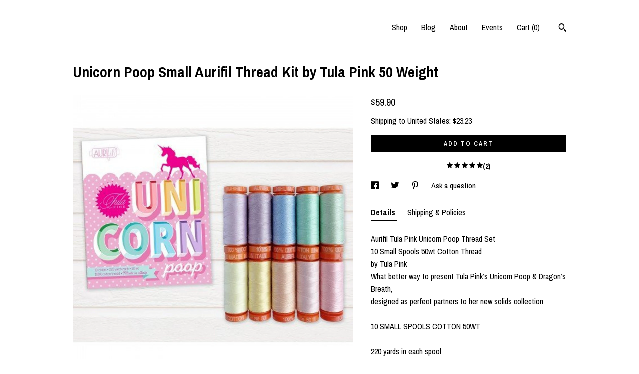

--- FILE ---
content_type: text/html; charset=UTF-8
request_url: https://www.polkadottea.net/listing/1140932130/unicorn-poop-small-aurifil-thread-kit-by
body_size: 14095
content:
<!DOCTYPE html>
<html prefix="og: http://ogp.me/ns#" lang="en">
    <head>
        <meta name="viewport" content="width=device-width, initial-scale=1, user-scalable=yes"/><meta property="content-type" content="text/html; charset=UTF-8" />
    <meta property="X-UA-Compatible" content="IE=edge" /><link rel="icon" href="https://i.etsystatic.com/8707344/r/isla/8dcf4d/52341651/isla_75x75.52341651_suzj9z6y.jpg" type="image/x-icon" /><meta name="description" content="Aurifil Tula Pink Unicorn Poop Thread Set10 Small Spools 50wt Cotton Threadby Tula PinkWhat better way to present Tula Pink’s Unicorn Poop & Dragon’s Breath,designed as perfect partners to her new solids collection10 SMALL SPOOLS COTTON 50WT220 yards in each spoolColours included:2510, 2562, 27" />

<meta property="og:url" content="https://www.polkadottea.net//listing/1140932130/unicorn-poop-small-aurifil-thread-kit-by" />
<meta property="og:type" content="product" />
<meta property="og:title" content="Unicorn Poop Small Aurifil Thread Kit by Tula Pink 50 Weight" />
<meta property="og:description" content="Aurifil Tula Pink Unicorn Poop Thread Set10 Small Spools 50wt Cotton Threadby Tula PinkWhat better way to present Tula Pink’s Unicorn Poop & Dragon’s Breath,designed as perfect partners to her new solids collection10 SMALL SPOOLS COTTON 50WT220 yards in each spoolColours included:2510, 2562, 27" />
<meta property="og:image" content="https://i.etsystatic.com/8707344/r/il/bf3495/3624024993/il_fullxfull.3624024993_pumd.jpg" />
<meta property="og:site_name" content="" />

<meta name="twitter:card" content="summary_large_image" />
<meta name="twitter:title" content="Unicorn Poop Small Aurifil Thread Kit by Tula Pink 50 Weight" />
<meta name="twitter:description" content="Aurifil Tula Pink Unicorn Poop Thread Set10 Small Spools 50wt Cotton Threadby Tula PinkWhat better way to present Tula Pink’s Unicorn Poop & Dragon’s Breath,designed as perfect partners to her new solids collection10 SMALL SPOOLS COTTON 50WT220 yards in each spoolColours included:2510, 2562, 27" />
<meta name="twitter:image" content="https://i.etsystatic.com/8707344/r/il/bf3495/3624024993/il_fullxfull.3624024993_pumd.jpg" /><link rel="alternate" type="application/rss+xml" title="Recent blog posts from my shop." href="/blog/rss/" /><link rel="canonical" href="https://www.polkadottea.net/listing/1140932130/unicorn-poop-small-aurifil-thread-kit-by" /><script nonce="KS+U/qp2hckbBrubF0CxZmkJ">
    !function(e){var r=e.__etsy_logging={};r.errorQueue=[],e.onerror=function(e,o,t,n,s){r.errorQueue.push([e,o,t,n,s])},r.firedEvents=[];r.perf={e:[],t:!1,MARK_MEASURE_PREFIX:"_etsy_mark_measure_",prefixMarkMeasure:function(e){return"_etsy_mark_measure_"+e}},e.PerformanceObserver&&(r.perf.o=new PerformanceObserver((function(e){r.perf.e=r.perf.e.concat(e.getEntries())})),r.perf.o.observe({entryTypes:["element","navigation","longtask","paint","mark","measure","resource","layout-shift"]}));var o=[];r.eventpipe={q:o,logEvent:function(e){o.push(e)},logEventImmediately:function(e){o.push(e)}};var t=!(Object.assign&&Object.values&&Object.fromEntries&&e.Promise&&Promise.prototype.finally&&e.NodeList&&NodeList.prototype.forEach),n=!!e.CefSharp||!!e.__pw_resume,s=!e.PerformanceObserver||!PerformanceObserver.supportedEntryTypes||0===PerformanceObserver.supportedEntryTypes.length,a=!e.navigator||!e.navigator.sendBeacon,p=t||n,u=[];t&&u.push("fp"),s&&u.push("fo"),a&&u.push("fb"),n&&u.push("fg"),r.bots={isBot:p,botCheck:u}}(window);
</script>
        <title>Unicorn Poop Small Aurifil Thread Kit by Tula Pink 50 Weight</title>
    <link rel="stylesheet" href="https://www.etsy.com/ac/sasquatch/css/custom-shops/themes/swatch/main.2ee84c9600b38b.css" type="text/css" />
        <style id="font-style-override">
    @import url(https://fonts.googleapis.com/css?family=Archivo+Narrow:400,700);

    body, .btn, button {
        font-family: 'Archivo Narrow';
    }

    h1, .h1, h2, .h2, h3, .h3, h4,
    .h4, h5, .h5, h6, .h6 {
        font-family: 'Archivo Narrow';
        font-weight: 700;
    }

    strong, .strong {
        font-weight: 700;
    }

    .primary-font {
        font-family: 'Archivo Narrow';
    }

    .secondary-font {
        font-family: 'Archivo Narrow';
    }

</style>
        <style id="theme-style-overrides"> .compact-header .nav-toggle .patty, .compact-header .nav-toggle:before, .compact-header .nav-toggle:after {  background: #000000; } .compact-header .nav-wrapper, .compact-header nav {  background: #ffffff; } body, .header .site-search .search {  background: #ffffff; } .header .site-search .search::after {  border-bottom-color: #ffffff; } body, a, .cart-trigger, .search-trigger, .image-carousel.numbered-indicators .gallery-controls .bullet-item, .numbered-indicators button, .reviews .anchor-destination {  color: #000000; } .custom-select, .custom-select.focus, .numbered-indicators .slick-active button {  border-color: #000000; } strong, .logo-wrap a.strong, .nav-item-selected, .nav-selected a, .listing-tabs .tab-selected, .shop-sections .shop-section-links .selected, .image-carousel.numbered-indicators .gallery-controls .bullet-item.selected, .eu-dispute-content a {  color: #000000; } .listings-grouped-by-section .btn:before {  color: #ffffff; } .btn {  background: #000000;  border-color: #000000;  color: #ffffff; } .btn:hover {  background: #000000; } .about-page h1, .section-browse .divider, .listing-page .listing-title, .listings-grouped-by-section h2 {  border-color: #000000; } .listing-tabs .tab-triggers .tab-selected {  border-color: #000000; } .dot-indicators .slick-active button {  background: #000000;  border-color: #000000; } .dot-indicators button {  background: #000000; } .page-link.selected {  color: #000000; } .listing-description a, .tab-content a, .shipping-locale a, .cart .cart-shipping-total a:hover {  color: #000000; } .post-divider {  background: #000000; } .post-date > * {  background: #ffffff; } .post-tags .post-tag {  background: #000000;  color: #ffffff; } .pattern-blog.post-page .related-links a, .btn-link {  background: #ffffff;  color: #000000; } .tab-content .eu-dispute-trigger-link {  color: #000000; } .announcement {  background: #000000;  color: #ffffff; } .module-event-item {  border-color: #000000; }</style>
        
    </head>
    <body class="cart-dropdown" data-nnc="3:1770001956:zZ0oca8lf5mLFzl_2oDu2Ckvue_k:a78fab4a402943f4eea41e7423e75e4867a35924fe7d6830e1a5b09cfae31856" itemscope itemtype="http://schema.org/LocalBusiness">
        
        <div class="content-wrapper">

    <header>
    <div class="full-header header left-brand-right-nav
    
    title-only
    
            no-icon
            
        
    ">
        <div class=" col-group">
            <div class="col-xs-6 primary-font">
                    <a class="branding" href="/">
                            <div class="region region-global" data-region="global">
    
</div>
                    </a>
            </div>

            <div class="col-xs-6">
                <ul class="nav">
                    
<li>
    <a href="/shop" >
        Shop
    </a>
</li>
                    
<li>
    <a href="/blog" >
        Blog
    </a>
</li>
                    
<li>
    <a href="/about" >
        About
    </a>
</li>
                    
<li>
    <a href="/events" >
        Events
    </a>
</li>
                    

                    
                    <li class="nav-cart">                
                        <a href="#" data-module="cart-trigger" class="cart-trigger">
                            Cart (<span data-ui="cart-count">0</span>)
                        </a>
                    </li>
                    
                        <li>
                                <div data-module="search-trigger" class="site-search">
        <button class="ss-etsy ss-search search-trigger" data-ui="search-trigger" aria-label="Search"></button>
        <form data-ui="search-bar" class="search" action="/search">
            <input name="q" type="text" placeholder="Search..." aria-label="Search">
            <input class="btn" type="submit" value="Go">
        </form>
    </div>
                        </li>
                </ul>
            </div>
        </div>
    </div>
    
    <div data-module="hamburger-nav" class="compact-header 
    title-only
    
            no-icon
            
        
    ">
    <div class="nav-wrapper">
        <div class="col-group">
            <div class="col-xs-12">
                <button aria-label="toggle navigation" class="nav-toggle" data-ui="toggle">
                    <div class="patty"></div>
                </button>

                <div class="cart-trigger-wrapper">
                    <button data-module="cart-trigger" class="ss-etsy ss-cart cart-trigger" aria-label="Cart">
                        <span class="cart-count" data-ui="cart-count">0</span>
                    </button>
                </div>

                <div class="branding primary-font">
                    
                     <h2 class="h2 logo"> 
                        
    <a href="/" class="logo-shop-name">
            <div class="region region-global" data-region="global">
    
</div>
    </a>

                     </h2> 
                    
                </div>
            </div>
        </div>
        <nav>
            <ul>
                    <li>
                        <form data-ui="search-bar" class="search" action="/search">
                            <div class="input-prepend-item">
                                <span class="ss-icon ss-search"></span>
                            </div>
                            <input name="q" type="search" aria-label="Search" placeholder="Search...">
                        </form>
                    </li>

                
<li>
    <a href="/shop" >
        Shop
    </a>
</li>
                
<li>
    <a href="/blog" >
        Blog
    </a>
</li>
                
<li>
    <a href="/about" >
        About
    </a>
</li>
                
<li>
    <a href="/events" >
        Events
    </a>
</li>
                

                
                    
<li>
    <a href="/contact-us" >
        Contact Us
    </a>
</li>            </ul>
        </nav>
    </div>

    <div class="blocker" data-ui="toggle"></div>
</div>
</header>
    <div class="listing-page">
        <div class="listing-purchase-box" data-module="listing-purchase-box">
            <div class="col-group">
                <div class="col-xs-12">
                    <h1 class="listing-title">
    Unicorn Poop Small Aurifil Thread Kit by Tula Pink 50 Weight
</h1>                </div>

                <div class="col-xs-12 col-md-7">
                        <div data-ui="stacked-images" class="image-carousel stacked-images">
    <div data-ui="slides">
            <img src="https://i.etsystatic.com/8707344/r/il/bf3495/3624024993/il_fullxfull.3624024993_pumd.jpg" data-ui="slide" class="listing-image zoom-image  clickable " alt="gallery photo"/>
            <img src="https://i.etsystatic.com/8707344/r/il/f78dca/3624025057/il_fullxfull.3624025057_8rm5.jpg" data-ui="slide" class="listing-image zoom-image  clickable " alt="gallery photo"/>
            <img src="https://i.etsystatic.com/8707344/r/il/375b36/3624025145/il_fullxfull.3624025145_756l.jpg" data-ui="slide" class="listing-image zoom-image  clickable " alt="gallery photo"/>
    </div>
</div>

                </div>

                <div class="col-xs-12 col-md-5">
                    <p class="listing-price">
    <span>
                <span data-ui="base-price">$59.90</span>

    </span>
</p>

    <img height="1" width="1" id="fb-view-content" data-title="Unicorn Poop Small Aurifil Thread Kit by Tula Pink 50 Weight" style="display:none" src="https://www.facebook.com/tr?id=&amp;ev=ViewContent&amp;cd[currency]=USD&amp;cd[value]=59.90&amp;cd[content_name]=Unicorn Poop Small Aurifil Thread Kit by Tula Pink 50 Weight"/>
                                                                <div class="shipping-locale" data-module="shipping-trigger">
        <div class="shipping-locale-details " data-ui="shipping-locale-details">
            <span>Shipping to </span>
            <a href="#" data-ui="shipping-country">United States</a>:
            <span data-ui="free-shipping" class="hidden">Free</span>
            <span data-ui="shipping-cost">$23.23</span>
        </div>

    </div>
                        <form data-ui="form">
    <div data-ui="variation-selects">
        
<input name="quantity" type="hidden" value="1" />

<input name="offeringId" type="hidden" value="8763636818" />
    </div>


    <div class="error-message hidden" data-ui="error-message" data-cart-error-msg="There was a cart error." data-multiple-errors-msg="Please select from the available options" data-generic-error="There was an error changing your options. Please try again in a few minutes." data-zero-inventory-error-msg="Sorry, this item has sold."></div>


    <input type="hidden" name="quantity" value="1" />

    <div class="actions">
        <button type="submit" class="btn btn-primary"
                              data-ui="submit-button">
            <span data-ui="loading-indicator" class="spinner spinner-submit">
                <span>Loading</span>
            </span>

            <span>
                Add to cart
            </span>
        </button>
    </div>

    <input name="listingId" type="hidden" value="1140932130" />
</form>

                        <div class="reviews anchor">
        <a href="#reviews-module" data-ui="reviews-anchor" class="anchor-flex">
            <div class="stars" itemprop="aggregateRating" itemscope itemtype="http://schema.org/AggregateRating">
    <span itemprop="ratingValue">
        <div data-rating="1" class="rating lit">
            <span class="ss-star"></span>
        </div>
        <div data-rating="2" class="rating lit">
            <span class="ss-star"></span>
        </div>
        <div data-rating="3" class="rating lit">
            <span class="ss-star"></span>
        </div>
        <div data-rating="4" class="rating lit">

            <span class="ss-star"></span>
        </div>
        <div data-rating="5" class="rating lit">
            <span class="ss-star"></span>
        </div>
    </span>
</div>
            <h3 class="heading">(2)</h3>
        </a>
    </div>

                        <div data-module="share" class="listing-share">
        <ul>
                <li>
                    <a href="#" aria-label="social media share for  facebook" data-url="//www.facebook.com/sharer.php?&u=https%3A%2F%2Fwww.polkadottea.net%2F%2Flisting%2F1140932130%2Funicorn-poop-small-aurifil-thread-kit-by&t=Unicorn+Poop+Small+Aurifil+Thread+Kit+by+Tula+Pink+50+Weight" data-ui="share-link" data-popup-height="400" data-popup-width="600">
                        <span class="ss-icon ss-facebook" ></span>
                    </a>
                </li>
                <li>
                    <a href="#" aria-label="social media share for  twitter" data-url="//twitter.com/intent/tweet?status=Unicorn+Poop+Small+Aurifil+Thread+Kit+by+Tula+Pink+50+Weight+https%3A%2F%2Fwww.polkadottea.net%2F%2Flisting%2F1140932130%2Funicorn-poop-small-aurifil-thread-kit-by" data-ui="share-link" data-popup-height="400" data-popup-width="600">
                        <span class="ss-icon ss-twitter" ></span>
                    </a>
                </li>
                <li>
                    <a href="#" aria-label="social media share for  pinterest" data-url="//www.pinterest.com/pin/create/button/?url=https%3A%2F%2Fwww.polkadottea.net%2F%2Flisting%2F1140932130%2Funicorn-poop-small-aurifil-thread-kit-by&media=https%3A%2F%2Fi.etsystatic.com%2F8707344%2Fr%2Fil%2Fbf3495%2F3624024993%2Fil_fullxfull.3624024993_pumd.jpg&description=Unicorn+Poop+Small+Aurifil+Thread+Kit+by+Tula+Pink+50+Weight" data-ui="share-link" data-popup-height="600" data-popup-width="800">
                        <span class="ss-icon ss-pinterest" ></span>
                    </a>
                </li>
                <li>
                    <a href="#" data-module="convo-trigger" data-convo-trigger-location="purchase-box" class="" >
    Ask a question
</a>
                </li>
        </ul>
    </div>
                        <div data-module="tabs" class="listing-tabs">
        <ul class="tab-triggers">
            <li>
                <a href="#" data-ui="tab-trigger" class="tab-selected">
                    Details
                </a>
            </li>
            <li>
                <a href="#" data-ui="tab-trigger">
                    Shipping &amp; Policies
                </a>
            </li>
        </ul>

        <div class="tab-contents">
            <div data-ui="tab-content" class="tab-content">
                    <div data-module="listing-description">
        <p>
            Aurifil Tula Pink Unicorn Poop Thread Set<br>10 Small Spools 50wt Cotton Thread<br>by Tula Pink<br>What better way to present Tula Pink’s Unicorn Poop & Dragon’s Breath,<br>designed as perfect partners to her new solids collection<br><br>10 SMALL SPOOLS COTTON 50WT<br><br>220 yards in each spool<br><br>Colours included:<br>2510, 2562, 2710, 2830, 2912, 2110, 2105, 2420, 2410, 2423<br><br>100% Cotton<br><br>Made in Italy
        </p>
    </div>
            </div>

            <div data-ui="tab-content" class="tab-content tab-content-hidden">
                    <div class="policies">
                        


        
    <div class="structured-policy-page structured-policy-returns">
        <div class="structured-policy-section">
    <h3>Returns & Exchanges</h3>





    <h4>I don't accept returns, exchanges, or cancellations</h4>
    <p>But please contact me if you have any problems with your order.</p>



</div>

    </div>


                                            </div>
            </div>
        </div>
    </div>
                    <div data-module="reviews" class="reviews"
     data-offset="0" data-limit="5" data-shop-id="8707344" data-listing-id="1140932130">
    <div class="review-header">
        <a class="anchor-destination" name="reviews-module">
            <h3 class="heading">Reviews (2)</h3>
        </a>
        <div class="review-average">
            <h3 class="heading">Average:</h3>
            <div class="stars" itemprop="aggregateRating" itemscope itemtype="http://schema.org/AggregateRating">
    <span itemprop="ratingValue">
        <div data-rating="1" class="rating lit">
            <span class="ss-star"></span>
        </div>
        <div data-rating="2" class="rating lit">
            <span class="ss-star"></span>
        </div>
        <div data-rating="3" class="rating lit">
            <span class="ss-star"></span>
        </div>
        <div data-rating="4" class="rating lit">

            <span class="ss-star"></span>
        </div>
        <div data-rating="5" class="rating lit">
            <span class="ss-star"></span>
        </div>
    </span>
</div>
        </div>
    </div>
    <div data-ui="review-list">
        <div  itemprop="review" itemscope itemtype="http://schema.org/Review" class="review" data-ui="review">
    <div class="col-group col-flush">
        <div class="col-xs-5 align-left">
            <div class="stars">
                <span itemprop="ratingValue">
                    <div data-rating="1" class="rating lit">
                        <span class="ss-star" title="Disappointed"></span>
                    </div>
                    <div data-rating="2" class="rating lit">
                        <span class="ss-star" title="Not a fan"></span>
                    </div>
                    <div data-rating="3" class="rating lit">
                        <span class="ss-star" title="It's okay"></span>
                    </div>
                    <div data-rating="4" class="rating lit">

                        <span class="ss-star" title="Like it"></span>
                    </div>
                    <div data-rating="5" class="rating lit">
                        <span class="ss-star" title="Love it"></span>
                    </div>
                </span>
            </div>
        </div>
        <div class="col-xs-7 align-right">
            <div itemprop="datePublished" content="">
                <p class="date"> Apr 13, 2023 </p>
            </div>
        </div>
    </div>
    <div class="appreciation-photo">
        <p itemprop="reviewBody" class="review-text"></p>
    </div>
    <div class="byline">
        <img src="https://i.etsystatic.com/site-assets/images/avatars/default_avatar.png?width=75" width="25" height="25" class="avatar-img" />
        <p itemprop="author" class="reviewer-name">helspurlz</p>
    </div>
    <br/>
</div>
<div  itemprop="review" itemscope itemtype="http://schema.org/Review" class="review" data-ui="review">
    <div class="col-group col-flush">
        <div class="col-xs-5 align-left">
            <div class="stars">
                <span itemprop="ratingValue">
                    <div data-rating="1" class="rating lit">
                        <span class="ss-star" title="Disappointed"></span>
                    </div>
                    <div data-rating="2" class="rating lit">
                        <span class="ss-star" title="Not a fan"></span>
                    </div>
                    <div data-rating="3" class="rating lit">
                        <span class="ss-star" title="It's okay"></span>
                    </div>
                    <div data-rating="4" class="rating lit">

                        <span class="ss-star" title="Like it"></span>
                    </div>
                    <div data-rating="5" class="rating lit">
                        <span class="ss-star" title="Love it"></span>
                    </div>
                </span>
            </div>
        </div>
        <div class="col-xs-7 align-right">
            <div itemprop="datePublished" content="">
                <p class="date"> Sep 26, 2022 </p>
            </div>
        </div>
    </div>
    <div class="appreciation-photo">
        <p itemprop="reviewBody" class="review-text"></p>
    </div>
    <div class="byline">
        <img src="https://i.etsystatic.com/site-assets/images/avatars/default_avatar.png?width=75" width="25" height="25" class="avatar-img" />
        <p itemprop="author" class="reviewer-name">dea150472</p>
    </div>
    <br/>
</div>
    </div>
</div>
                </div>
            </div>
        </div>
    </div>
</div>

<footer data-module="footer">
        <div class="email-subscribe-wrapper">
    <form class="email-subscribe-input-group subscribe-form-group col-centered" data-module="mailchimp-subscribe-form">
        <div class="input-group-body">
            <input type="text" name="email" class="subscribe-input-body" placeholder="Sign up for email updates" />
        </div>
        <div class="input-group-btn">
            <input type="submit" value="Subscribe" class="subscribe-btn btn secondary-font" />
            <input type="hidden" name="shop_id" value="8707344" />
            <input type="hidden" name="list_id" value="4c5cb9dad9" />
        </div>
        <div class="subscribe-notifications">
            <div class="error-label hidden">Please enter a valid email address</div>
            <div name="email-subscription-success" class="header success-text">Thanks for signing up!</div>
            <div name="email-subscription-fail" class="header failure-text">Hmm. We can't subscribe you right now. Please try again later.</div>
        </div>
    </form>
</div>

    <div class="content-wrapper">
        <div class="footer-border"></div>
        <div class="col-group">
            <div class="col-xs-12 col-md-4">
                <div class="footer-section">
                    <h3 class="heading">
                        Navigate
                    </h3>
                    <nav>
                        <ul>
                            
<li>
    <a href="/shop" >
        Shop
    </a>
</li>
                            
<li>
    <a href="/blog" >
        Blog
    </a>
</li>
                            
<li>
    <a href="/about" >
        About
    </a>
</li>
                            
<li>
    <a href="/events" >
        Events
    </a>
</li>
                            
                            
<li>
    <a href="/policy" >
        Shipping and Policies
    </a>
</li>
                            
<li>
    <a href="/contact-us" >
        Contact Us
    </a>
</li>

                        </ul>
                    </nav>
                </div>
            </div>

            <div class="col-xs-12 col-md-4">
                <div class="footer-section">
                        <h3 class="heading">
                            Elsewhere
                        </h3>

                        <nav>
                            <ul>
                                    <li>
                                        <a href="https://www.facebook.com/polkadotteafabrics" target="_blank">
                                            Facebook
                                        </a>
                                    </li>
                                    <li>
                                        <a href="https://www.instagram.com/polkadotteafabrics/?hl=en" target="_blank">
                                            Instagram
                                        </a>
                                    </li>
                            </ul>
                        </nav>
                </div>
            </div>

            <div class="col-xs-12 col-md-4">
                <div class="footer-section footer-fine-print">
                    <h3 class="heading">
                        Fine Print
                    </h3>
                    <ul>
                        <li>
                            All rights reserved
                        </li>
                        <li class="break-long">
                            &copy; 2026 
                        </li>
                        <li class="footer-powered">
                            <a href="https://www.etsy.com/pattern?ref=polkadotteafabrics-pwrdby" target="_blank" data-no-preview-hijack>
    Powered by Etsy
</a>
                        </li>
                    </ul>
                </div>
            </div>
        </div>
    </div>
</footer>

    <div data-module="cart" class="cart" role="dialog">
        <div class="store-cart-container" data-ui="cart-box" tabindex="0">
            <div class="store-cart-box">
                <div class="cart-header">
                        <span class="item-count">0 items in your cart</span>
                    <button class="close-cart" data-ui="close-cart" aria-label="Close">Close</button>
                    <button class="close-cart-x-button" data-ui="close-cart" aria-label="Close"> <span class="close-cart-x-icon"></span> </button>
                </div>

                <div class="cart-content clearfix" data-ui="cart-content">
                        <div class="cart-empty">
                            <h3>Keep shopping! :)</h3>
                        </div>
                </div>

            </div>
        </div>
    </div>
 <div class="impressum-form-container">
    <div class="impressum impressum-form" data-ui="impressum">
        <div class="inner-container">
            <div class="impressum-header">
                <h3>Legal imprint</h3>
                <div class="impressum-content" data-ui="impressum-content"></div>
            </div>
             <div class="impressum-close-btn form-button-container">
                <button class="btn" data-ui="impressum-close-btn">
                    <span class="btn-text">Close</span>
                </button>
            </div>
        </div>
    </div>
</div>
    <div data-ui="zoom" data-module="zoom" class="zoom-listing-carousel dot-indicators">
        <div data-ui="zoom-flag" class="zoom-flag"></div>
        <div class="zoom-share">
            <div data-module="share">
                <span class="share-text"> Share </span>
                    <a class="ss-icon" aria-label="social media share for  facebook" data-url="//www.facebook.com/sharer.php?&u=https%3A%2F%2Fwww.polkadottea.net%2F%2Flisting%2F1140932130%2Funicorn-poop-small-aurifil-thread-kit-by&t=Unicorn+Poop+Small+Aurifil+Thread+Kit+by+Tula+Pink+50+Weight" target="_blank" data-ui="share-link" data-popup-height="400" data-popup-width="600">
                        <span class="ss-icon ss-facebook"></span>
                    </a>
                    <a class="ss-icon" aria-label="social media share for  twitter" data-url="//twitter.com/intent/tweet?status=Unicorn+Poop+Small+Aurifil+Thread+Kit+by+Tula+Pink+50+Weight+https%3A%2F%2Fwww.polkadottea.net%2F%2Flisting%2F1140932130%2Funicorn-poop-small-aurifil-thread-kit-by" target="_blank" data-ui="share-link" data-popup-height="400" data-popup-width="600">
                        <span class="ss-icon ss-twitter"></span>
                    </a>
                    <a class="ss-icon" aria-label="social media share for  pinterest" data-url="//www.pinterest.com/pin/create/button/?url=https%3A%2F%2Fwww.polkadottea.net%2F%2Flisting%2F1140932130%2Funicorn-poop-small-aurifil-thread-kit-by&media=https%3A%2F%2Fi.etsystatic.com%2F8707344%2Fr%2Fil%2Fbf3495%2F3624024993%2Fil_fullxfull.3624024993_pumd.jpg&description=Unicorn+Poop+Small+Aurifil+Thread+Kit+by+Tula+Pink+50+Weight" target="_blank" data-ui="share-link" data-popup-height="600" data-popup-width="800">
                        <span class="ss-icon ss-pinterest"></span>
                    </a>
            </div>
        </div>
        <div data-ui="slides" class="listing-carousel-slides"></div>

        <div data-ui="prev-arrow" class="prev-arrow-radius click-radius">
            <button href="#" aria-label="show previous listing image" class="ss-icon ss-navigateleft prev arrow zoom-icon"></button>
        </div>
        <div data-ui="next-arrow" class="next-arrow-radius click-radius">
            <button href="#" aria-label="show next listing image" class="ss-icon ss-navigateright next arrow zoom-icon"></button>
        </div>
        <span data-ui="carousel-dots" class="dots"></span>
    </div>

<div class="shipping-form-container hidden" data-ui="shipping-modal">
    <div class="shipping-form-overlay" data-ui="shipping-form-overlay"></div>
    <div class="shipping-form">
        <div class="shipping-form-header">
            <span class="shipping-form-title">Get Shipping Cost</span>
            <button class="shipping-form-close" data-ui="close-shipping-form">Close</button>
        </div>
        <form data-ui="shipping-calculator-form">
    <div class="shipping-form-content">
        <div class="error hidden" data-ui="shipping-problem" >
            <p>There was a problem calculating your shipping. Please try again.</p>
        </div>
        <div class="custom-select shipping-calculator-custom-select" data-ui="custom-select">
            <div class="custom-select-label">Choose Country</div>
            <div class="caret"></div>
            <select aria-label=Choose Country name="country_id" data-ui="shipping-country">
                <option disabled selected>Choose Country</option>
                <option disabled>----------</option>
                    <option value="AU">Australia</option>
                    <option value="CA">Canada</option>
                    <option value="FR">France</option>
                    <option value="DE">Germany</option>
                    <option value="IE">Ireland</option>
                    <option value="IT">Italy</option>
                    <option value="JP">Japan</option>
                    <option value="NZ">New Zealand</option>
                    <option value="PL">Poland</option>
                    <option value="NL">The Netherlands</option>
                    <option value="GB">United Kingdom</option>
                    <option value="US"selected>United States</option>
                    <option  disabled>----------</option>
                    <option value="AU">Australia</option>
                    <option value="AT">Austria</option>
                    <option value="BE">Belgium</option>
                    <option value="BR">Brazil</option>
                    <option value="CA">Canada</option>
                    <option value="CN">China</option>
                    <option value="DK">Denmark</option>
                    <option value="FI">Finland</option>
                    <option value="FR">France</option>
                    <option value="DE">Germany</option>
                    <option value="GG">Guernsey</option>
                    <option value="IS">Iceland</option>
                    <option value="IE">Ireland</option>
                    <option value="IT">Italy</option>
                    <option value="JP">Japan</option>
                    <option value="JE">Jersey</option>
                    <option value="LI">Liechtenstein</option>
                    <option value="LT">Lithuania</option>
                    <option value="NZ">New Zealand</option>
                    <option value="PL">Poland</option>
                    <option value="SG">Singapore</option>
                    <option value="SE">Sweden</option>
                    <option value="CH">Switzerland</option>
                    <option value="NL">The Netherlands</option>
                    <option value="GB">United Kingdom</option>
                    <option value="US">United States</option>
            </select>
        </div>
        <div class="postal-code-container hidden" data-ui="shipping-postal-code-container">
            <label>Zip or Postal Code</label>
            <div class="error hidden" data-ui="postal-code-error" >
                <p>Please Enter a Valid Zip or Postal Code</p>
            </div>
            <input name="postal_code" class="postal-code-input" type="text" data-ui="shipping-postal-code" />
        </div>
            <input name="listing_id" type="hidden" value="1140932130" data-ui="listing-id"/>
    </div>
    <div class="shipping-form-footer">
        <div class="shipping-form-button-container">
            <button class="btn btn-primary" data-ui="submit-button">
                <span class="btn-text">Update</span>
            </button>
        </div>
    </div>
</form>
    </div>
</div>
        
        <script nonce="KS+U/qp2hckbBrubF0CxZmkJ">
    window.Etsy = window.Etsy || {};
    window.Etsy.Context = {"page_guid":"10191b60e741.8892b451083bff431ca7.00","clientlogger":{"is_enabled":true,"endpoint":"\/clientlog","logs_per_page":6,"id":"EuFeUCJK6fZNoABd1Yg7aIMm3c02","digest":"42dd4ff6f0f3bdbafb6c74e88d976c532371d193","enabled_features":["info","warn","error","basic","uncaught"]}};
</script>

<script nonce="KS+U/qp2hckbBrubF0CxZmkJ">
    __webpack_public_path__ = "https://www.etsy.com/ac/evergreenVendor/js/en-US/"
</script>
    <script src="https://www.etsy.com/ac/evergreenVendor/js/en-US/vendor_bundle.1e397356b19ae5cf6c49.js" nonce="KS+U/qp2hckbBrubF0CxZmkJ" defer></script>
    <script src="https://www.etsy.com/paula/v3/polyfill.min.js?etsy-v=v5&flags=gated&features=AbortController%2CDOMTokenList.prototype.@@iterator%2CDOMTokenList.prototype.forEach%2CIntersectionObserver%2CIntersectionObserverEntry%2CNodeList.prototype.@@iterator%2CNodeList.prototype.forEach%2CObject.preventExtensions%2CString.prototype.anchor%2CString.raw%2Cdefault%2Ces2015%2Ces2016%2Ces2017%2Ces2018%2Ces2019%2Ces2020%2Ces2021%2Ces2022%2Cfetch%2CgetComputedStyle%2CmatchMedia%2Cperformance.now" nonce="KS+U/qp2hckbBrubF0CxZmkJ" defer></script>
    <script src="https://www.etsy.com/ac/evergreenVendor/js/en-US/custom-shops/themes/swatch/main.b1606742c9125237f9a1.js" nonce="KS+U/qp2hckbBrubF0CxZmkJ" defer></script>
        <script type='text/javascript' nonce='KS+U/qp2hckbBrubF0CxZmkJ'>
    window.__etsy_logging=window.__etsy_logging||{perf:{}};window.__etsy_logging.url="\/\/www.etsy.com\/bcn\/beacon";window.__etsy_logging.defaults={"ab":{"xplat.runtime_config_service.ramp":["on","x","b4354c"],"custom_shops.buyer.SSL_base_redirect":["on","x","6b51d2"],"custom_shops.domains.multiple_connected_support":["on","x","ffc63f"],"osx.swedish_language":["ineligible","e","d8527a"],"custom_shops.ssl_enabled":["on","x","74c2fc"],"custom_shops.language_translation_control":["on","x","211770"],"custom_shops.sellers.dashboard.pages":["on","x","12e2b2"],"iat.mt.de":["ineligible","e","6fe2bd"],"iat.mt.fr":["ineligible","e","781db2"],"made_for_cats.persotools.personalization_charging_cart":["off","x","74ea89"],"checkout.price_decreased_in_cart_message":["on","x","9e7469"],"checkout\/covid_shipping_restrictions":["ineligible","e","153e2d"],"checkout.memoize_purchase_state_verifier_error":["on","x","164c8f"],"checkout.use_memoized_purchase_state_data_to_verify_listing_restoration":["on","x","7aef85"],"checkout.split_shop_and_listing_cart_purchase_state_verification":["off","x","3cc63a"],"fulfillment_platform.country_to_country_multi_edd.web":["on","x","545db4"],"fulfillment_platform.country_to_country_multi_edd.boe":["ineligible","e","4b02c5"],"fulfillment_platform.usps_pm_faster_ga_experiment.web":["on","x","498eec"],"fulfillment_platform.usps_pm_faster_ga_experiment.mobile":["ineligible","e","20f21b"],"fulfillment_ml.ml_predicted_acceptance_scan.uk.operational":["on","x","74db8e"],"fulfillment_ml.ml_predicted_acceptance_scan.uk.experiment_web":["prod","x","9a5255"],"fulfillment_ml.ml_predicted_acceptance_scan.uk.experiment_mobile":["ineligible","e","865516"],"fulfillment_ml.ml_predicted_acceptance_scan.germany.operational":["off","x","4528ab"],"fulfillment_ml.ml_predicted_acceptance_scan.germany.experiment_web":["off","x","cac266"],"fulfillment_ml.ml_predicted_acceptance_scan.germany.experiment_mobile":["ineligible","e","9a29ab"],"fulfillment_platform.edd_cart_caching.web":["edd_and_arizona_cache","x","e313fc"],"fulfillment_platform.edd_cart_caching.mobile":["ineligible","e","ffb947"],"fulfillment_platform.consolidated_country_to_country_ml_times.experiment_web":["prod","x","2eac66"],"fulfillment_platform.consolidated_country_to_country_ml_times.experiment_mobile":["ineligible","e","81b585"],"custom_shops.sellers.pattern_only_listings":["on","x","c9aef0"],"android_image_filename_hack":["ineligible","e","9c9013"],"structured_data_attributes_order_dependent":["on","x","691833"],"disambiguate_usd_outside_usa":["ineligible","e","c8897d"],"builda_scss":["sasquatch","x","96bd82"],"web_components.mustache_filter_request":["on","x","fa4665"],"custom_shops.custom_pages.events":["on","x","6d3e42"],"custom_shops.custom_pages.gallery":["on","x","8fddb4"],"custom_shops.ad_track":["on","x","9a8e38"],"convos.guest_convos.guest_shardifier":["on","x","d9e244"],"custom_shops.sellers.search":["on","x","7a9a12"],"custom_shops.sellers.dashboard.module_featured":["on","x","9b0feb"],"custom_shops.sellers.secondary_font":["on","x","aa2c58"],"polyfills":["on","x","db574b"],"polyfill_experiment_4":["no_filtering","x","0e8409"]},"user_id":null,"page_guid":"10191b60e741.8892b451083bff431ca7.00","page_guid_source":"guid-source-generated","version":1,"request_uuid":"EuFeUCJK6fZNoABd1Yg7aIMm3c02","cdn-provider":"","header_fingerprint":"ua","header_signature":"5ea1461e449bce1cee11af152f6b3da8","ip_org":"Amazon.com","ref":"","loc":"http:\/\/www.polkadottea.net\/listing\/1140932130\/unicorn-poop-small-aurifil-thread-kit-by","locale_currency_code":"USD","pref_language":"en-US","region":"US","detected_currency_code":"USD","detected_language":"en-US","detected_region":"US","isWhiteListedMobileDevice":false,"isMobileRequestIgnoreCookie":false,"isMobileRequest":false,"isMobileDevice":false,"isMobileSupported":false,"isTabletSupported":false,"isTouch":false,"isEtsyApp":false,"isPreviewRequest":false,"isChromeInstantRequest":false,"isMozPrefetchRequest":false,"isTestAccount":false,"isSupportLogin":false,"isInternal":false,"isInWebView":false,"botCheck":["da","dc","ua"],"isBot":true,"isSyntheticTest":false,"event_source":"customshops","browser_id":"jMQZYW4I7L6PxsLVyR81xxJ4oFbZ","gdpr_tp":3,"gdpr_p":3,"transcend_strategy_consent_loaded_status":"FetchMiss","transcend_strategy_initial_fetch_time_ms":null,"transcend_strategy_consent_reconciled_time_ms":null,"device_identifier":{"source":"new_uaid_cookie","value":"jMQZYW4I7L6PxsLVyR81xxJ4oFbZ"},"page_time":200,"load_strategy":"page_navigation"};
    !function(e,t){var n=e.__etsy_logging,o=n.url,i=n.firedEvents,a=n.defaults,r=a.ab||{},s=n.bots.botCheck,c=n.bots.isBot;n.mergeObject=function(e){for(var t=1;t<arguments.length;t++){var n=arguments[t];for(var o in n)Object.prototype.hasOwnProperty.call(n,o)&&(e[o]=n[o])}return e};!a.ref&&(a.ref=t.referrer),!a.loc&&(a.loc=e.location.href),!a.webkit_page_visibility&&(a.webkit_page_visibility=t.webkitVisibilityState),!a.event_source&&(a.event_source="web"),a.event_logger="frontend",a.isIosApp&&!0===a.isIosApp?a.event_source="ios":a.isAndroidApp&&!0===a.isAndroidApp&&(a.event_source="android"),s.length>0&&(a.botCheck=a.botCheck||[],a.botCheck=a.botCheck.concat(s)),a.isBot=c,t.wasDiscarded&&(a.was_discarded=!0);var v=function(t){if(e.XMLHttpRequest){var n=new XMLHttpRequest;n.open("POST",o,!0),n.send(JSON.stringify(t))}};n.updateLoc=function(e){e!==a.loc&&(a.ref=a.loc,a.loc=e)},n.adminPublishEvent=function(n){"function"==typeof e.CustomEvent&&t.dispatchEvent(new CustomEvent("eventpipeEvent",{detail:n})),i.push(n)},n.preparePEPerfBeaconAbMismatchEventIfNecessary=function(){if(!0===n.shouldLogAbMismatch){var e=n.abVariantsForMismatchEvent;for(var t in r)if(Object.prototype.hasOwnProperty.call(r,t)){var o=r[t];if(void 0!==o){var i=o[0];if(void 0!==i){var a=e[t];void 0===a&&(a={});var s=a[i];void 0===s&&(s=[]),s.push({name:"default",selector:o[1],hash:o[2]}),a[i]=s,e[t]=a}}}n.abVariantsForMismatchEvent=e}},n.sendEvents=function(t,i){var s=a;if("perf"===i){var c={event_logger:i};n.asyncAb&&(n.preparePEPerfBeaconAbMismatchEventIfNecessary(),c.ab=n.mergeObject({},n.asyncAb,r)),s=n.mergeObject({},a,c)}var f={events:t,shared:s};e.navigator&&"function"==typeof e.navigator.sendBeacon?function(t){t.events.forEach((function(e){e.attempted_send_beacon=!0})),e.navigator.sendBeacon(o,JSON.stringify(t))||(t.events.forEach((function(e){e.send_beacon_failed=!0})),v(t))}(f):v(f),n.adminPublishEvent(f)}}(window,document);
</script>

<script type='text/javascript' nonce='KS+U/qp2hckbBrubF0CxZmkJ'>window.__etsy_logging.eventpipe.primary_complement={"attributes":{"guid":"10191b60ec77.d31e4a7c6e95a509f608.00","event_name":"default_primary_event_complementary","event_logger":"frontend","primary_complement":true}};!function(e){var t=e.__etsy_logging,i=t.eventpipe,n=i.primary_complement,o=t.defaults.page_guid,r=t.sendEvents,a=i.q,c=void 0,d=[],h=0,u="frontend",l="perf";function g(){var e,t,i=(h++).toString(16);return o.substr(0,o.length-2)+((t=2-(e=i).length)>0?new Array(t+1).join("0")+e:e)}function v(e){e.guid=g(),c&&(clearTimeout(c),c=void 0),d.push(e),c=setTimeout((function(){r(d,u),d=[]}),50)}!function(t){var i=document.documentElement;i&&(i.clientWidth&&(t.viewport_width=i.clientWidth),i.clientHeight&&(t.viewport_height=i.clientHeight));var n=e.screen;n&&(n.height&&(t.screen_height=n.height),n.width&&(t.screen_width=n.width)),e.devicePixelRatio&&(t.device_pixel_ratio=e.devicePixelRatio),e.orientation&&(t.orientation=e.orientation),e.matchMedia&&(t.dark_mode_enabled=e.matchMedia("(prefers-color-scheme: dark)").matches)}(n.attributes),v(n.attributes),i.logEvent=v,i.logEventImmediately=function(e){var t="perf"===e.event_name?l:u;e.guid=g(),r([e],t)},a.forEach((function(e){v(e)}))}(window);</script>
        <script nonce="KS+U/qp2hckbBrubF0CxZmkJ">
    window.dataLayer = [
    {
        "tp_consent": "yes",
        "Language": "en-US",
        "Region": "US",
        "Currency": "USD",
        "UAID": "jMQZYW4I7L6PxsLVyR81xxJ4oFbZ",
        "DetectedRegion": "US",
        "uuid": 1770001956,
        "request_start_time": 1770001956
    },
    {
        "event": "cstmSellerTrackerEvent",
        "cstmSellerTrackerID": "UA-86967812-1",
        "cstmSellerTrackerDomain": "www.polkadottea.net"
    }
];
</script>
<noscript>
    <iframe src="//www.googletagmanager.com/ns.html?id=GTM-TG543P"
        height="0" width="0" style="display:none;visibility:hidden"></iframe>
</noscript>
<script nonce='KS+U/qp2hckbBrubF0CxZmkJ'>
(function(w,d,s,l,i){w[l]=w[l]||[];w[l].push({'gtm.start':
new Date().getTime(),event:'gtm.js'});var f=d.getElementsByTagName(s)[0],
j=d.createElement(s),dl=l!='dataLayer'?'&l='+l:'';j.async=true;j.src=
'//www.googletagmanager.com/gtm.js?id='+i+dl;var n=d.querySelector('[nonce]');
n&&j.setAttribute('nonce',n.nonce||n.getAttribute('nonce'));f.parentNode.insertBefore(j,f);
})(window,document,'script','dataLayer','GTM-TG543P');

</script>
        <script nonce="KS+U/qp2hckbBrubF0CxZmkJ">
            window.PatternContext = {};
            window.PatternContext.ContactFormData = {"messages":{"contact_valid_name":"Please enter a valid name","contact_valid_email":"Please enter a valid Email","contact_msg_placeholder":"Click here to enter a message","contact_thanks_short":"Thanks for getting in touch!","contact_thanks_long":"We will get back to you as soon as we can. Meanwhile, you can check your email for receipt of the message.","contact_confirm":"Please confirm your email.","contact_signature":"Your friend,","contact_continue":"Continue Browsing","contact_loading":"Loading","contact_submit":"Submit","contact_email_label":"Email","contact_name_label":"Name","contact_terms":"By clicking submit, you agree to Etsy\u2019s <a href=\"http:\/\/www.etsy.com\/legal\/terms\" target=\"_blank\">Terms of Use<\/a> and <a href=\"http:\/\/www.etsy.com\/legal\/privacy\" target=\"_blank\">Privacy Policy<\/a>.","modal_close":"Close","general_contact_us":"Contact us"},"shop_display_name":"","listing":{"listing_id":1140932130,"shop_id":8707344,"user_id":38844215,"section_id":15780386,"title":"Unicorn Poop Small Aurifil Thread Kit by Tula Pink 50 Weight","description":"Aurifil Tula Pink Unicorn Poop Thread Set<br>10 Small Spools 50wt Cotton Thread<br>by Tula Pink<br>What better way to present Tula Pink\u2019s Unicorn Poop & Dragon\u2019s Breath,<br>designed as perfect partners to her new solids collection<br><br>10 SMALL SPOOLS COTTON 50WT<br><br>220 yards in each spool<br><br>Colours included:<br>2510, 2562, 2710, 2830, 2912, 2110, 2105, 2420, 2410, 2423<br><br>100% Cotton<br><br>Made in Italy","quantity":1,"state":"active","url":{"full":"\/\/www.polkadottea.net\/listing\/1140932130\/unicorn-poop-small-aurifil-thread-kit-by","relative":"\/listing\/1140932130\/unicorn-poop-small-aurifil-thread-kit-by","is_current":true},"non_taxable":false,"featured_rank":-1,"is_available":true,"create_date":1761288593,"update_date":1762267533,"shop_subdomain_listing_url":"https:\/\/polkadotteafabrics.etsy.com\/listing\/1140932130","price":"59.90","price_int":5990,"currency_code":"USD","currency_symbol":"$","is_featured":false,"is_retail":true,"is_pattern":true,"is_reserved":false,"is_reserved_listing":false,"is_private":false,"is_frozen":false,"is_fixed_cost":true,"is_sold_out":false,"is_deleted":false,"is_on_vacation":false,"is_active":true,"is_editable":true,"is_renewable":true,"is_copyable":true,"is_deletable":true,"favorites":9,"views":0,"alternate_translation_title":null,"alternate_translation_description":null,"category_name":"","category_tags":[],"shop_name":"PolkaDotTeaFabrics","seller_avatar":"https:\/\/i.etsystatic.com\/iusa\/0e740e\/69778039\/iusa_75x75.69778039_88v7.jpg?version=0","section_name":"Tula Pink","tags":["modern","quilting","sewing","quilt","fabric","tula","tula pink","aurifil","collector set","thread","notion","designer","unicorn poop"],"materials":["cotton"],"ships_from_country":"AU","images":["https:\/\/i.etsystatic.com\/8707344\/r\/il\/bf3495\/3624024993\/il_fullxfull.3624024993_pumd.jpg","https:\/\/i.etsystatic.com\/8707344\/r\/il\/f78dca\/3624025057\/il_fullxfull.3624025057_8rm5.jpg","https:\/\/i.etsystatic.com\/8707344\/r\/il\/375b36\/3624025145\/il_fullxfull.3624025145_756l.jpg"],"image_keys":[{"image_type":"il","image_id":3624024993,"owner_id":8707344,"storage":237,"version":0,"secret":"pumd","extension":"","full_width":"","full_height":"","color":"CBA2A9","blur_hash":"LbP$%h-qbbNFxba0kBo#_MNZjbt7","hue":350,"saturation":20,"height":1588,"width":1588},{"image_type":"il","image_id":3624025057,"owner_id":8707344,"storage":229,"version":0,"secret":"8rm5","extension":"","full_width":"","full_height":"","color":"E5BCD2","blur_hash":"LLQIAIi*vhtj}9r|K3e,u5ptn%Vt","hue":328,"saturation":17,"height":936,"width":794},{"image_type":"il","image_id":3624025145,"owner_id":8707344,"storage":233,"version":0,"secret":"756l","extension":"","full_width":"","full_height":"","color":"B9968E","blur_hash":"LdM@Amnh~qSi9~rdw[XNTef6nibH","hue":11,"saturation":23,"height":833,"width":794}],"is_digital":false,"is_customizable":true,"language_to_use":"en-US","display_language":"en-US","available_languages":["en-US","MACHINE_de","MACHINE_fr","MACHINE_nl","MACHINE_es","MACHINE_it","MACHINE_pt","MACHINE_ja","MACHINE_pl"],"is_locked_for_bulk_edit":false,"has_variation_pricing":false,"money_price":{"amount":5990,"divisor":100,"currency_code":"USD","currency_formatted_short":"$59.90","currency_formatted_long":"$59.90 USD","currency_formatted_raw":"59.90"},"price_usd":5990,"payment_methods":["cc"],"when_made":"2010,2019","is_bestseller":false,"is_top_rated":false,"is_made_to_order":false,"taxonomy_node":{"id":6451,"name":"Fabric","children_ids":[],"path":"craft_supplies_and_tools.fabric_and_notions.fabric","type":{"seller":true},"children":[],"level":2,"parent":"craft_supplies_and_tools.fabric_and_notions","parent_id":6246,"description":null,"page_title":null,"nav_referent":null,"category_id":68887416,"full_path_taxonomy_ids":[562,6246,6451],"source_finder":"seller","attributeValueSets":[{"attribute":20,"possibleValues":[547,579,581,550,583,743,586,559,592,561,562,532,533,541,573,542],"selectedValues":[],"isRequired":true,"displayName":"Craft type","maximumValuesAllowed":5,"version":"a8c03b6","taxonomyNode":6451,"userInputValidator":null},{"attribute":2,"possibleValues":[],"selectedValues":[],"isRequired":false,"displayName":"Primary color","maximumValuesAllowed":5,"version":"a8c03b6","taxonomyNode":6451,"userInputValidator":null},{"attribute":271,"possibleValues":[],"selectedValues":[],"isRequired":false,"displayName":"Secondary color","maximumValuesAllowed":5,"version":"a8c03b6","taxonomyNode":6451,"userInputValidator":null},{"attribute":196,"possibleValues":[],"selectedValues":[],"isRequired":false,"displayName":"Cut to size","maximumValuesAllowed":null,"version":"a8c03b6","taxonomyNode":6451,"userInputValidator":null},{"attribute":68,"possibleValues":[],"selectedValues":[],"isRequired":false,"displayName":"Width","maximumValuesAllowed":null,"version":"a8c03b6","taxonomyNode":6451,"userInputValidator":null},{"attribute":55,"possibleValues":[],"selectedValues":[],"isRequired":false,"displayName":"Length","maximumValuesAllowed":null,"version":"a8c03b6","taxonomyNode":6451,"userInputValidator":null},{"attribute":230,"possibleValues":[],"selectedValues":[],"isRequired":false,"displayName":"Organic","maximumValuesAllowed":5,"version":"a8c03b6","taxonomyNode":6451,"userInputValidator":null},{"attribute":207,"possibleValues":[],"selectedValues":[],"isRequired":false,"displayName":"Fat quarters","maximumValuesAllowed":5,"version":"a8c03b6","taxonomyNode":6451,"userInputValidator":null},{"attribute":212,"possibleValues":[],"selectedValues":[],"isRequired":false,"displayName":"Hand printed","maximumValuesAllowed":5,"version":"a8c03b6","taxonomyNode":6451,"userInputValidator":null},{"attribute":256,"possibleValues":[],"selectedValues":[],"isRequired":false,"displayName":"Waterproof","maximumValuesAllowed":5,"version":"a8c03b6","taxonomyNode":6451,"userInputValidator":null},{"attribute":257,"possibleValues":[],"selectedValues":[],"isRequired":false,"displayName":"Microfiber","maximumValuesAllowed":5,"version":"a8c03b6","taxonomyNode":6451,"userInputValidator":null},{"attribute":185,"possibleValues":[450,451,452,424,426,395,427,459,396,460,432,464,433,465,435,467,469,407,410,411,412,476,445,477,478],"selectedValues":[],"isRequired":false,"displayName":"Pattern","maximumValuesAllowed":5,"version":"a8c03b6","taxonomyNode":6451,"userInputValidator":null},{"attribute":278,"possibleValues":[128,288,2400,480,5121,161,257,289,2401,481,5089,5122,130,162,194,258,5090,67,131,195,2403,5091,100,164,228,260,5092,69,101,133,5253,5317,229,1062,70,102,5222,134,166,198,486,487,72,104,5224,136,168,264,488,73,105,137,5289,265,74,106,2282,107,76,172,204,109,173,237,110,238,270,111,143,175,239,271,4783,112,5328,240,113,145,241,273,4785,5266,178,242,274,147,179,243,275,3603,84,148,180,212,276,4149,85,117,213,245,277,54,86,150,5270,182,214,278,87,119,279,120,5240,152,280,89,5209,121,185,217,58,90,5242,282,91,123,155,92,156,220,5341,62,5214,126,190,222,63,191,479],"selectedValues":[],"isRequired":false,"displayName":"Primary fabric type","maximumValuesAllowed":null,"version":"a8c03b6","taxonomyNode":6451,"userInputValidator":null},{"attribute":279,"possibleValues":[128,288,2400,480,5121,161,257,289,2401,481,5089,5122,130,162,194,258,5090,67,131,195,2403,5091,100,164,228,260,5092,69,101,133,5253,5317,229,1062,70,102,5222,134,166,198,486,487,72,104,5224,136,168,264,488,73,105,137,5289,265,74,106,2282,107,76,172,204,109,173,237,110,238,270,111,143,175,239,271,4783,112,5328,240,113,145,241,273,4785,5266,178,242,274,147,179,243,275,3603,84,148,180,212,276,4149,85,117,213,245,277,54,86,150,5270,182,214,278,87,119,279,120,5240,152,280,89,5209,121,185,217,58,90,5242,282,91,123,155,92,156,220,5341,62,5214,126,190,222,63,191,479],"selectedValues":[],"isRequired":false,"displayName":"Secondary fabric type","maximumValuesAllowed":null,"version":"a8c03b6","taxonomyNode":6451,"userInputValidator":null},{"attribute":691,"possibleValues":[4842,4843,5068,4623,4624,4784,4625,4785,1042,242,4626,4786,4627,4628,4630,4631,4632,1049,4633,4634,4635,4639],"selectedValues":[],"isRequired":false,"displayName":"Fabric technique","maximumValuesAllowed":3,"version":"a8c03b6","taxonomyNode":6451,"userInputValidator":null},{"attribute":274,"possibleValues":[224,288,161,225,289,1058,162,226,258,5090,164,5284,101,165,102,5222,166,198,5318,262,167,5224,73,202,76,237,269,142,174,79,143,80,144,176,177,209,178,210,51,53,245,54,5270,279,248,89,153,217,249,281,58,154,187,60,220,61,125,222,286,95,127,191,223],"selectedValues":[],"isRequired":false,"displayName":"Primary fiber","maximumValuesAllowed":null,"version":"a8c03b6","taxonomyNode":6451,"userInputValidator":null},{"attribute":275,"possibleValues":[224,288,161,225,289,1058,162,226,258,5091,164,5284,5092,101,165,102,5222,166,198,5318,262,167,5224,73,202,76,237,269,142,174,79,143,80,144,176,177,209,178,210,51,53,245,54,5270,279,248,89,153,217,249,281,58,154,187,60,220,61,125,222,286,95,127,191,223],"selectedValues":[],"isRequired":false,"displayName":"Secondary fiber","maximumValuesAllowed":null,"version":"a8c03b6","taxonomyNode":6451,"userInputValidator":null},{"attribute":81,"possibleValues":[],"selectedValues":[],"isRequired":false,"displayName":"Purpose","maximumValuesAllowed":null,"version":"a8c03b6","taxonomyNode":6451,"userInputValidator":null},{"attribute":3,"possibleValues":[32,13,15,16,17,19,20,22,23,24,29,30],"selectedValues":[],"isRequired":false,"displayName":"Occasion","maximumValuesAllowed":5,"version":"a8c03b6","taxonomyNode":6451,"userInputValidator":null},{"attribute":4,"possibleValues":[34,35,36,37,38,39,40,41,42,43,45,46,47,48,49,4562,4563,4564],"selectedValues":[],"isRequired":false,"displayName":"Holiday","maximumValuesAllowed":5,"version":"a8c03b6","taxonomyNode":6451,"userInputValidator":null}],"filters":{"buyer":[]},"version":"a8c03b6","avsOrder":[20,2,271,196,68,55,230,207,212,256,257,185,278,279,691,274,275,81,3,4],"explicitSearchTerms":[]},"promotion_terms_and_conditions":null,"promotion_data":[],"promo_message":"","tax_inclusion_message":"","price_formatted":"$59.90","show_discounted_price":false,"has_multiple_images":true}};
        </script>
    </body>
</html>